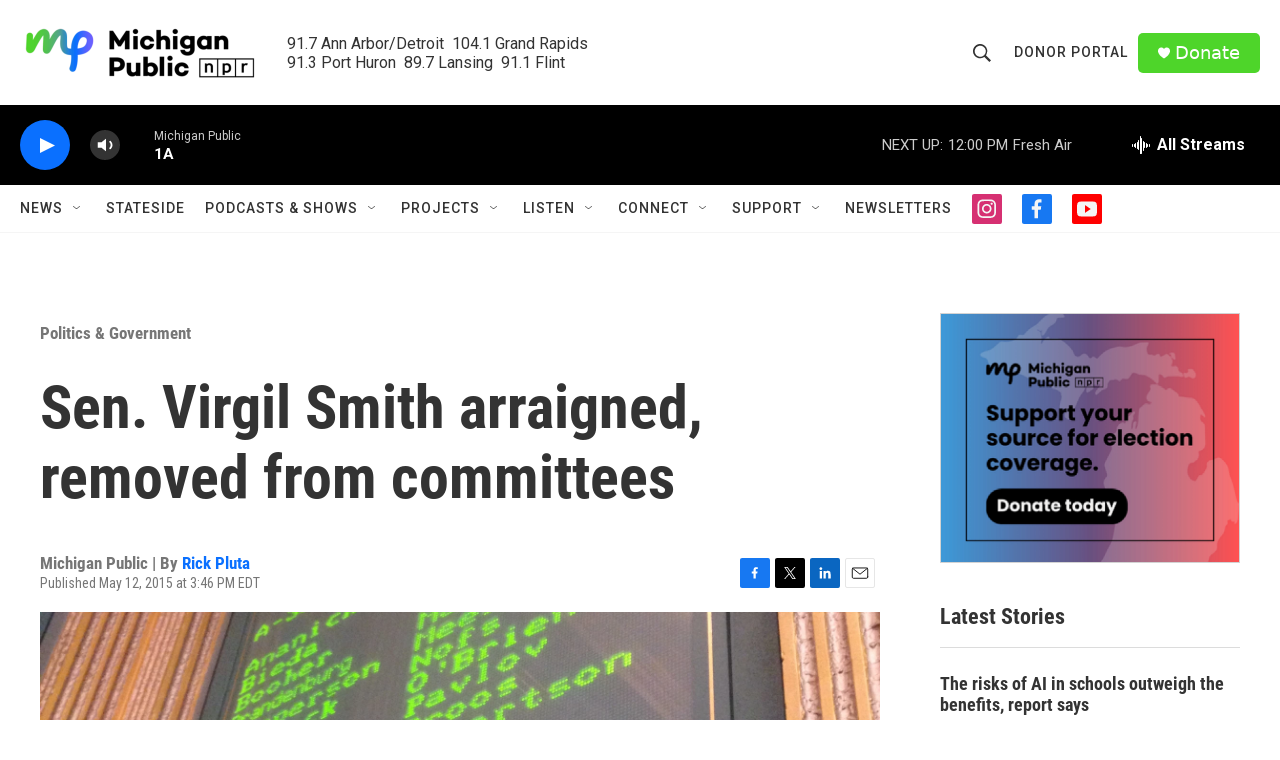

--- FILE ---
content_type: text/html; charset=utf-8
request_url: https://www.google.com/recaptcha/api2/aframe
body_size: 186
content:
<!DOCTYPE HTML><html><head><meta http-equiv="content-type" content="text/html; charset=UTF-8"></head><body><script nonce="_SvZ_M6YSNkpisUQTzpRXA">/** Anti-fraud and anti-abuse applications only. See google.com/recaptcha */ try{var clients={'sodar':'https://pagead2.googlesyndication.com/pagead/sodar?'};window.addEventListener("message",function(a){try{if(a.source===window.parent){var b=JSON.parse(a.data);var c=clients[b['id']];if(c){var d=document.createElement('img');d.src=c+b['params']+'&rc='+(localStorage.getItem("rc::a")?sessionStorage.getItem("rc::b"):"");window.document.body.appendChild(d);sessionStorage.setItem("rc::e",parseInt(sessionStorage.getItem("rc::e")||0)+1);localStorage.setItem("rc::h",'1768406237124');}}}catch(b){}});window.parent.postMessage("_grecaptcha_ready", "*");}catch(b){}</script></body></html>